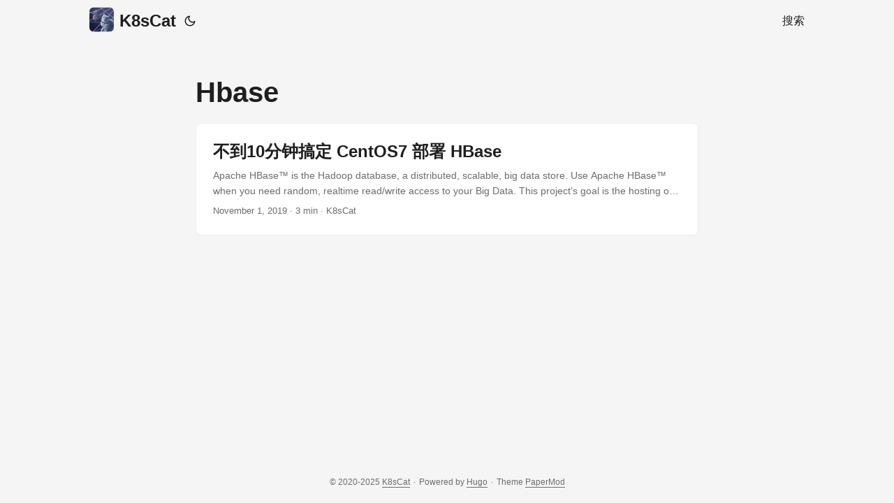

--- FILE ---
content_type: text/html; charset=utf-8
request_url: https://k8scat.com/tags/hbase/
body_size: 2716
content:
<!doctype html><html lang=en dir=auto><head><meta charset=utf-8><meta http-equiv=X-UA-Compatible content="IE=edge"><meta name=viewport content="width=device-width,initial-scale=1,shrink-to-fit=no"><meta name=robots content="index, follow"><title>Hbase | K8sCat</title>
<meta name=keywords content><meta name=description content="K8sCat"><meta name=author content="K8sCat"><link rel=canonical href=https://k8scat.com/tags/hbase/><link crossorigin=anonymous href=/assets/css/stylesheet.45e028aa8ce0961349adf411b013ee39406be2c0bc80d4ea3fc04555f7f4611a.css integrity="sha256-ReAoqozglhNJrfQRsBPuOUBr4sC8gNTqP8BFVff0YRo=" rel="preload stylesheet" as=style><link rel=icon href=https://k8scat.com/images/k8scat.jpeg><link rel=icon type=image/png sizes=16x16 href=https://k8scat.com/images/k8scat.jpeg><link rel=icon type=image/png sizes=32x32 href=https://k8scat.com/images/k8scat.jpeg><link rel=apple-touch-icon href=https://k8scat.com/images/k8scat.jpeg><link rel=mask-icon href=https://k8scat.com/images/k8scat.jpeg><meta name=theme-color content="#2e2e33"><meta name=msapplication-TileColor content="#2e2e33"><link rel=alternate type=application/rss+xml href=https://k8scat.com/tags/hbase/index.xml><link rel=alternate hreflang=en href=https://k8scat.com/tags/hbase/><noscript><style>#theme-toggle,.top-link{display:none}</style><style>@media(prefers-color-scheme:dark){:root{--theme:rgb(29, 30, 32);--entry:rgb(46, 46, 51);--primary:rgb(218, 218, 219);--secondary:rgb(155, 156, 157);--tertiary:rgb(65, 66, 68);--content:rgb(196, 196, 197);--code-block-bg:rgb(46, 46, 51);--code-bg:rgb(55, 56, 62);--border:rgb(51, 51, 51)}.list{background:var(--theme)}.list:not(.dark)::-webkit-scrollbar-track{background:0 0}.list:not(.dark)::-webkit-scrollbar-thumb{border-color:var(--theme)}}</style></noscript><script>(function(){var t,e=document.createElement("script"),n=window.location.protocol.split(":")[0];n==="https"?e.src="https://zz.bdstatic.com/linksubmit/push.js":e.src="http://push.zhanzhang.baidu.com/push.js",t=document.getElementsByTagName("script")[0],t.parentNode.insertBefore(e,t)})()</script><script async src="https://www.googletagmanager.com/gtag/js?id=G-MHP6XQ3WNR"></script><script>window.dataLayer=window.dataLayer||[];function gtag(){dataLayer.push(arguments)}gtag("js",new Date),gtag("config","G-MHP6XQ3WNR")</script><script async src="https://pagead2.googlesyndication.com/pagead/js/adsbygoogle.js?client=ca-pub-8160877520586060" crossorigin=anonymous></script><script defer src=https://umami.resium.cn/script.js data-website-id=b8a80e61-82c4-4495-b63b-0d0b153c6ebb></script><script async src="https://www.googletagmanager.com/gtag/js?id=G-MHP6XQ3WNR"></script><script>var dnt,doNotTrack=!1;if(!1&&(dnt=navigator.doNotTrack||window.doNotTrack||navigator.msDoNotTrack,doNotTrack=dnt=="1"||dnt=="yes"),!doNotTrack){window.dataLayer=window.dataLayer||[];function gtag(){dataLayer.push(arguments)}gtag("js",new Date),gtag("config","G-MHP6XQ3WNR")}</script><meta property="og:url" content="https://k8scat.com/tags/hbase/"><meta property="og:site_name" content="K8sCat"><meta property="og:title" content="Hbase"><meta property="og:description" content="K8sCat"><meta property="og:locale" content="en"><meta property="og:type" content="website"><meta property="og:image" content="https://k8scat.com/images/k8scat.jpeg"><meta name=twitter:card content="summary_large_image"><meta name=twitter:image content="https://k8scat.com/images/k8scat.jpeg"><meta name=twitter:title content="Hbase"><meta name=twitter:description content="K8sCat"></head><body class=list id=top><script>localStorage.getItem("pref-theme")==="dark"?document.body.classList.add("dark"):localStorage.getItem("pref-theme")==="light"?document.body.classList.remove("dark"):window.matchMedia("(prefers-color-scheme: dark)").matches&&document.body.classList.add("dark")</script><header class=header><nav class=nav><div class=logo><a href=https://k8scat.com/ accesskey=h title="K8sCat (Alt + H)"><img src=https://k8scat.com/images/k8scat.jpeg alt aria-label=logo height=35>K8sCat</a><div class=logo-switches><button id=theme-toggle accesskey=t title="(Alt + T)"><svg id="moon" width="24" height="18" viewBox="0 0 24 24" fill="none" stroke="currentcolor" stroke-width="2" stroke-linecap="round" stroke-linejoin="round"><path d="M21 12.79A9 9 0 1111.21 3 7 7 0 0021 12.79z"/></svg><svg id="sun" width="24" height="18" viewBox="0 0 24 24" fill="none" stroke="currentcolor" stroke-width="2" stroke-linecap="round" stroke-linejoin="round"><circle cx="12" cy="12" r="5"/><line x1="12" y1="1" x2="12" y2="3"/><line x1="12" y1="21" x2="12" y2="23"/><line x1="4.22" y1="4.22" x2="5.64" y2="5.64"/><line x1="18.36" y1="18.36" x2="19.78" y2="19.78"/><line x1="1" y1="12" x2="3" y2="12"/><line x1="21" y1="12" x2="23" y2="12"/><line x1="4.22" y1="19.78" x2="5.64" y2="18.36"/><line x1="18.36" y1="5.64" x2="19.78" y2="4.22"/></svg></button></div></div><ul id=menu><li><a href=https://k8scat.com/search title=搜索><span>搜索</span></a></li></ul></nav></header><main class=main><header class=page-header><h1>Hbase</h1></header><article class="post-entry tag-entry"><header class=entry-header><h2 class=entry-hint-parent>不到10分钟搞定 CentOS7 部署 HBase</h2></header><div class=entry-content><p>Apache HBase™ is the Hadoop database, a distributed, scalable, big data store.
Use Apache HBase™ when you need random, realtime read/write access to your Big Data. This project’s goal is the hosting of very large tables – billions of rows X millions of columns – atop clusters of commodity hardware. Apache HBase is an open-source, distributed, versioned, non-relational database modeled after Google’s Bigtable: A Distributed Storage System for Structured Data by Chang et al. Just as Bigtable leverages the distributed data storage provided by the Google File System, Apache HBase provides Bigtable-like capabilities on top of Hadoop and HDFS. – From Apache HBase
...</p></div><footer class=entry-footer><span title='2019-11-01 12:33:21 +0000 UTC'>November 1, 2019</span>&nbsp;·&nbsp;3 min&nbsp;·&nbsp;K8sCat</footer><a class=entry-link aria-label="post link to 不到10分钟搞定 CentOS7 部署 HBase" href=https://k8scat.com/archived/hbase-setup/></a></article></main><footer class=footer><span>&copy; 2020-2025 <a href=https://k8scat.com/>K8sCat</a></span>
<span>&#183;</span>
<span>Powered by <a href=https://gohugo.io/ rel="noopener noreferrer" target=_blank>Hugo</a></span>
<span>&#183;</span>
<span>Theme <a href=https://git.io/hugopapermod rel=noopener target=_blank>PaperMod</a></span></footer><button class=top-link id=top-link type=button aria-label="go to top" title="Go to Top" accesskey=g>
<svg viewBox="0 0 12 6"><path d="M12 6H0l6-6z"/></svg>
</button>
<script>window.onload=function(){localStorage.getItem("menu-scroll-position")&&(document.getElementById("menu").scrollLeft=localStorage.getItem("menu-scroll-position"))};var mybutton=document.getElementById("top-link");window.onscroll=function(){document.body.scrollTop>800||document.documentElement.scrollTop>800?(mybutton.style.visibility="visible",mybutton.style.opacity="1"):(mybutton.style.visibility="hidden",mybutton.style.opacity="0")},mybutton.onclick=function(){document.body.scrollTop=0,document.documentElement.scrollTop=0,window.location.hash=""};function menu_on_scroll(){localStorage.setItem("menu-scroll-position",document.getElementById("menu").scrollLeft)}</script><script>document.getElementById("theme-toggle").addEventListener("click",()=>{document.body.className.includes("dark")?(document.body.classList.remove("dark"),localStorage.setItem("pref-theme","light")):(document.body.classList.add("dark"),localStorage.setItem("pref-theme","dark"))})</script></body></html>

--- FILE ---
content_type: text/html; charset=utf-8
request_url: https://www.google.com/recaptcha/api2/aframe
body_size: 266
content:
<!DOCTYPE HTML><html><head><meta http-equiv="content-type" content="text/html; charset=UTF-8"></head><body><script nonce="Z4zNpr5Q8sR7hVh5aP2s6A">/** Anti-fraud and anti-abuse applications only. See google.com/recaptcha */ try{var clients={'sodar':'https://pagead2.googlesyndication.com/pagead/sodar?'};window.addEventListener("message",function(a){try{if(a.source===window.parent){var b=JSON.parse(a.data);var c=clients[b['id']];if(c){var d=document.createElement('img');d.src=c+b['params']+'&rc='+(localStorage.getItem("rc::a")?sessionStorage.getItem("rc::b"):"");window.document.body.appendChild(d);sessionStorage.setItem("rc::e",parseInt(sessionStorage.getItem("rc::e")||0)+1);localStorage.setItem("rc::h",'1768955931098');}}}catch(b){}});window.parent.postMessage("_grecaptcha_ready", "*");}catch(b){}</script></body></html>